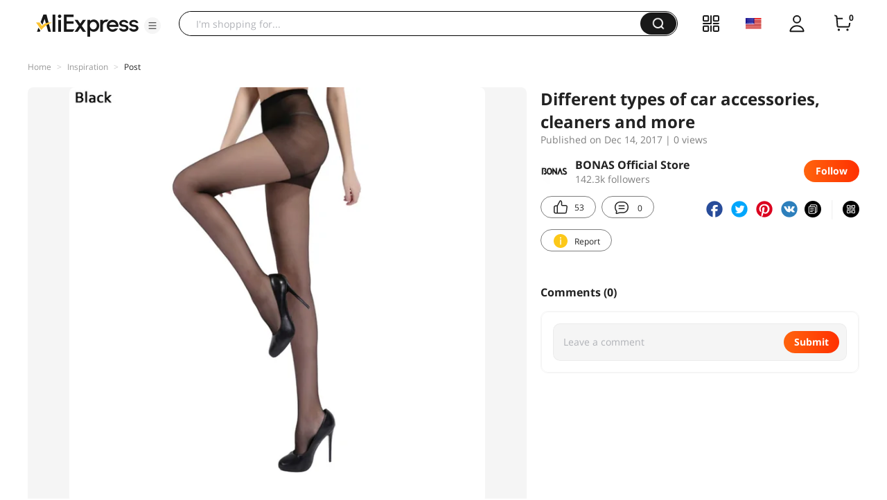

--- FILE ---
content_type: application/javascript
request_url: https://aplus.aliexpress.com/eg.js?t=1768699460727
body_size: -98
content:
window.goldlog=(window.goldlog||{});goldlog.Etag="RCTzIds3GBMCAQOBQcqc2GNI";goldlog.stag=1;

--- FILE ---
content_type: application/javascript
request_url: https://assets.aliexpress-media.com/g/ae-fe/cosmos/0.0.413/pc/login-join-verify-check.js
body_size: 2076
content:
(window["webpackJsonp-ae-fe/cosmos-1"]=window["webpackJsonp-ae-fe/cosmos-1"]||[]).push([[28,41,46],{160:function(e,n,t){"use strict";var r;function a(){return null==r&&(r=/(iPhone|Android)/i.test(navigator.userAgent)),r}t.d(n,"a",(function(){return a}))},187:function(e,n,t){"use strict";t.d(n,"a",(function(){return o}));var r=t(85),a=t(13),o=function(){var e="__batman_debug";try{var n,t;if("true"!==(Object(a.a)(e)||(null===(n=Object(a.b)(window.parent.location.search))||void 0===n?void 0:n[e])))return;for(var o=arguments.length,i=new Array(o),u=0;u<o;u++)i[u]=arguments[u];(t=console).log.apply(t,["【 batman logger 】"].concat(i))}catch(e){Object(r.a)("errorId_reh",e.message)}}},208:function(e){e.exports=JSON.parse('{"a":"4.5.27"}')},322:function(e,n,t){"use strict";t.r(n),t.d(n,"joinVerifyKey",(function(){return s})),t.d(n,"joinVerifyCheckShow",(function(){return d}));var r=t(85),a=t(7),o=t(80),i=t(87),u=t(187),c=t(90),s="join_status",d=function(){if(!Object(o.c)())try{var e=JSON.parse(localStorage.getItem(s)||"{}");if(null!=e&&e.status)return Object(u.a)("get localstorage ===== "+(null==e?void 0:e.status)),t(null==e?void 0:e.status),void localStorage.removeItem(s);var n=JSON.parse(a.a.get(s));(n&&null!=n&&n.status||null!=e&&e.status)&&(Object(u.a)("get cookie ===== "+(null==n?void 0:n.status)),t(null==n?void 0:n.status),Object(i.b)({key:s,value:""}),localStorage.removeItem(s))}catch(e){Object(u.a)("get value error: "+e),Object(r.a)("errorId_jsp",e.message),localStorage.removeItem(s)}function t(e){var n,t,r,o;a.a.isLoggedIn()?(Object(u.a)("show-batman====="),null===(n=window)||void 0===n||null===(t=n.Comet)||void 0===t||null===(r=t.util)||void 0===r||null===(o=r.login)||void 0===o||o.run({autoShowStatus:e})):Object(c.g)({title:"batman_register_cookie_lose"})}}},80:function(e,n,t){"use strict";t.d(n,"a",(function(){return a})),t.d(n,"d",(function(){return i})),t.d(n,"c",(function(){return u})),t.d(n,"b",(function(){return c})),t.d(n,"e",(function(){return s}));var r=t(5),a=function(){return r.isSSR?Object(r.getUserAgent)():navigator.userAgent},o=/(phone|pad|pod|iPhone|iPod|iPad|ios|Android|Mobile|BlackBerry|IEMobile|MQQBrowser|JUC|Fennec|wOSBrowser|BrowserNG|WebOS|Symbian|Windows Phone)/i,i=function(){var e=a();return o.test(e)};function u(){var e=a();return/AliApp\(AE/.test(e)}function c(){var e=a();return/Android/.test(e)||/Adr/.test(e)}function s(){var e,n,t,r=null===(e=a())||void 0===e?void 0:e.toLowerCase(),o="MacIntel"===(null===(n=navigator)||void 0===n?void 0:n.platform)&&(null===(t=navigator)||void 0===t?void 0:t.maxTouchPoints)>1;return/(ipad|tablet|(android(?!.*mobile))|(windows(?!.*phone)(.*touch))|kindle|playbook|silk|(puffin(?!.*(IP|AP|WP))))/.test(r)||o}},85:function(e,n,t){"use strict";var r,a,o,i,u;t.d(n,"a",(function(){return s})),"undefined"!=typeof window&&(u=window);var c=(null===(o=document)||void 0===o||null===(a=o.body)||void 0===a||null===(r=a.getAttribute)||void 0===r?void 0:r.call(a,"data-spm"))||(null===(i=location)||void 0===i?void 0:i.href),s=function(e,n,t){var r,a;r="ug_catch_log",a={c1:e,c2:c,c3:n,c4:t},u&&(u.gep_queue||(u.gep_queue=[]),u.gep_queue.push({action:"sendPluginEvent",arguments:[r,a]}))}},87:function(e,n,t){"use strict";t.d(n,"b",(function(){return u}));var r=t(4),a=t.n(r),o=t(7),i=function(){var e={country:"",firstName:"",lastName:"",memberSeq:""},n=(o.a.get("xman_us_f","x_user")||"").split("|");return n.length>=5&&(e.country=n[0],e.firstName=n[1].replace(/</g,"&lt;").replace(/>/g,"&gt;"),e.lastName=n[2].replace(/</g,"&lt;").replace(/>/g,"&gt;"),e.memberSeq=n[4]),e};function u(e){var n=e.key,t=e.value,r=e.expires,a=void 0===r?30:r,o=new Date((new Date).getTime()+864e5*a).toUTCString(),i=(document.domain.match(/\..*/)||[])[0]||document.domain;document.cookie=n+"="+t+";expires="+o+";domain="+i+";path=/"}n.a=a()({},o.a,{isNewUser:function(){return""===i().memberSeq},getMemberSeq:function(){return i().memberSeq},getLoginId:function(){return o.a.get("xman_us_t","rmb_pp")},getReSns:function(){return o.a.get("aep_usuc_f","re_sns")}})},90:function(e,n,t){"use strict";t.d(n,"g",(function(){return i})),t.d(n,"j",(function(){return u})),t.d(n,"d",(function(){return c})),t.d(n,"e",(function(){return s})),t.d(n,"a",(function(){return d})),t.d(n,"h",(function(){return m})),t.d(n,"f",(function(){return l})),t.d(n,"c",(function(){return v})),t.d(n,"b",(function(){return f})),t.d(n,"i",(function(){return b}));var r=t(23),a=t(208),o=t(160);function i(e){var n=e.title,t=e.extra,o=void 0===t?{}:t;Object(r.sendSafeEvent)({eventId:"member_biz_error",eventName:n,jsVersion:a.a,extra:o})}function u(e,n){void 0===n&&(n=""),Object(r.sendSafeEvent)({eventId:"member_js_error",eventName:n,jsVersion:a.a,extra:{errorMsg:e}})}function c(e){var n=e.path,t=e.errorCode,o=void 0===t?"":t,i=e.params,u=e.errorInfo;Object(r.sendSafeEvent)({eventId:"member_api_error",eventName:n,jsVersion:a.a,extra:{errorCode:o,params:i,errorInfo:u}})}function s(e){var n=e.path,t=e.params;Object(r.sendSafeEvent)({eventId:"member_api_action",eventName:n,jsVersion:a.a,extra:{params:t}})}function d(e){var n=e.type;Object(r.sendSafeEvent)({eventId:"member_batman_exp",jsVersion:a.a,eventName:n})}function m(e){var n=e.name,t=e.channel,i=void 0===t?"":t,u=e.extra,c=void 0===u?{}:u;Object(r.sendSafeEvent)({eventName:n,jsVersion:a.a,eventId:"member_batman_clk_"+(i||Object(o.a)()?"mobil-modal":"pc-modal"),extra:c})}function l(e){Object(r.sendSafeEvent)({eventId:"member_monitor_mark",jsVersion:a.a,eventName:e})}function v(e,n){Object(r.sendSafeEvent)({eventName:"batman_otp_log_"+e,jsVersion:a.a,eventId:""+n})}function f(e,n){Object(r.sendSafeEvent)({eventName:"batman_otp_fail_"+n,jsVersion:a.a,eventId:""+e})}var b={marked:{start:!1,end:!1},start:function(e){performance.mark(e),this.marked.start=!0},end:function(e){performance.mark(e),this.marked.end=!0},consuming:function(e){var n=e.mark,t=e.start,o=e.end;if(this.marked.start&&this.marked.end){performance.measure(n,t,o);var i=performance.getEntriesByName(n)[0].duration;Object(r.sendSafeEvent)({eventId:"member_batman_exp_consuming",eventName:""+i,jsVersion:a.a}),this.marked.start=!1,this.marked.start=!1,performance.clearMarks(),performance.clearMeasures()}}}}}]);

--- FILE ---
content_type: application/javascript
request_url: https://aplus.aliexpress.com/eg.js?t=1768699458224
body_size: 76
content:
window.goldlog=(window.goldlog||{});goldlog.Etag="RCTzIds3GBMCAQOBQcqc2GNI";goldlog.stag=2;